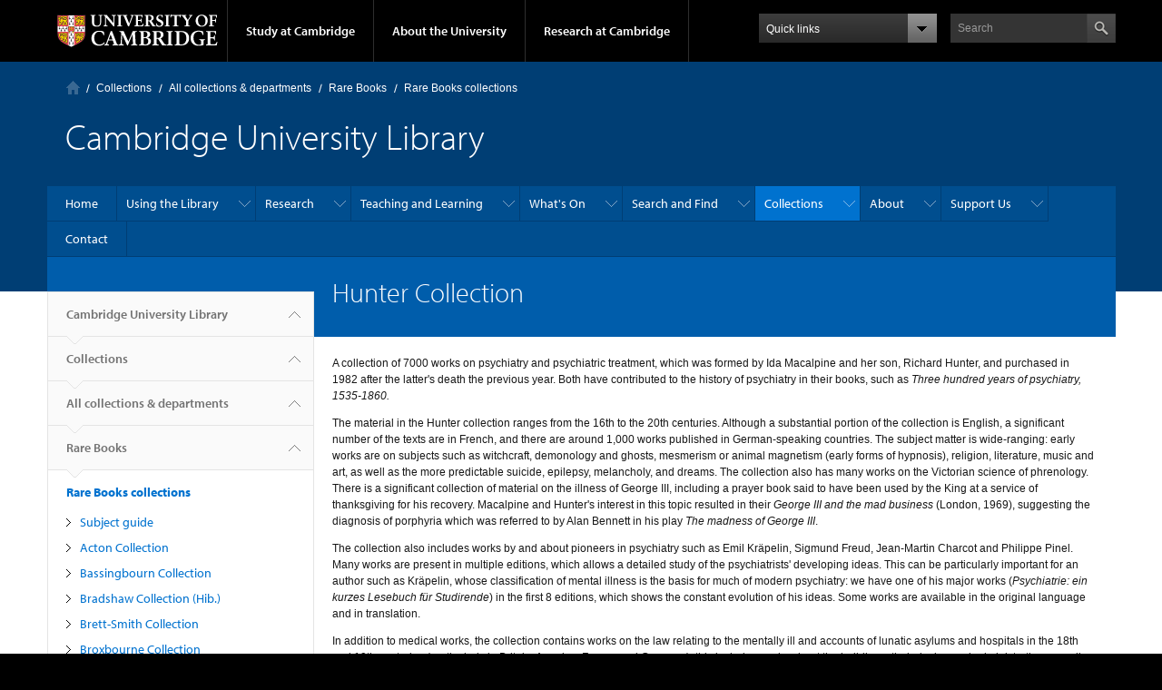

--- FILE ---
content_type: text/html; charset=utf-8
request_url: https://www.lib.cam.ac.uk/collections/departments/rare-books/rare-books-collections/hunter-collection
body_size: 12631
content:
<!DOCTYPE html>

<html xmlns="http://www.w3.org/1999/xhtml" lang="en"
      dir="ltr" 
  xmlns:content="http://purl.org/rss/1.0/modules/content/"
  xmlns:dc="http://purl.org/dc/terms/"
  xmlns:foaf="http://xmlns.com/foaf/0.1/"
  xmlns:og="http://ogp.me/ns#"
  xmlns:rdfs="http://www.w3.org/2000/01/rdf-schema#"
  xmlns:sioc="http://rdfs.org/sioc/ns#"
  xmlns:sioct="http://rdfs.org/sioc/types#"
  xmlns:skos="http://www.w3.org/2004/02/skos/core#"
  xmlns:xsd="http://www.w3.org/2001/XMLSchema#" class="no-js">

<head>

  <meta http-equiv="Content-Type" content="text/html; charset=utf-8" />
<meta http-equiv="X-UA-Compatible" content="IE=edge" />
<link rel="shortcut icon" href="https://www.lib.cam.ac.uk/sites/all/themes/cambridge/themes/cambridge_theme/favicon.ico" type="image/vnd.microsoft.icon" />
<link rel="apple-touch-icon" href="https://www.lib.cam.ac.uk/sites/all/themes/cambridge/themes/cambridge_theme/apple-touch-icon.png" type="image/png" />
<meta name="description" content="A collection of 7000 works on psychiatry and psychiatric treatment, which was formed by Ida Macalpine and her son, Richard Hunter, and purchased in 1982 after the latter&#039;s death the previous year. Both have contributed to the history of psychiatry in their books, such as Three hundred years of psychiatry, 1535-1860. The material in the Hunter collection ranges from the 16th to" />
<meta name="generator" content="Drupal 7 (https://www.drupal.org)" />
<link rel="canonical" href="https://www.lib.cam.ac.uk/collections/departments/rare-books/rare-books-collections/hunter-collection" />
<link rel="shortlink" href="https://www.lib.cam.ac.uk/node/55762" />
<meta name="twitter:card" content="summary" />
<meta name="twitter:url" content="https://www.lib.cam.ac.uk/collections/departments/rare-books/rare-books-collections/hunter-collection" />
<meta name="twitter:title" content="Hunter Collection" />
<meta name="twitter:description" content="A collection of 7000 works on psychiatry and psychiatric treatment, which was formed by Ida Macalpine and her son, Richard Hunter, and purchased in 1982 after the latter&#039;s death the previous year." />
<meta name="dcterms.title" content="Hunter Collection" />
<meta name="dcterms.creator" content="Suzanne Paul" />
<meta name="dcterms.description" content="A collection of 7000 works on psychiatry and psychiatric treatment, which was formed by Ida Macalpine and her son, Richard Hunter, and purchased in 1982 after the latter&#039;s death the previous year. Both have contributed to the history of psychiatry in their books, such as Three hundred years of psychiatry, 1535-1860. The material in the Hunter collection ranges from the 16th to the 20th centuries. Although a substantial portion of the collection is English, a significant number of the texts are in French, and there are around 1,000 works published in German-speaking countries." />
<meta name="dcterms.date" content="2018-07-15T09:42+01:00" />
<meta name="dcterms.type" content="Text" />
<meta name="dcterms.format" content="text/html" />
<meta name="dcterms.identifier" content="https://www.lib.cam.ac.uk/collections/departments/rare-books/rare-books-collections/hunter-collection" />

  <title>Hunter Collection | Cambridge University Library</title>

  <meta name="viewport" content="width=device-width, initial-scale=1.0"/>

  <link type="text/css" rel="stylesheet" href="https://www.lib.cam.ac.uk/sites/default/files/css/css_xE-rWrJf-fncB6ztZfd2huxqgxu4WO-qwma6Xer30m4.css" media="all" />
<link type="text/css" rel="stylesheet" href="https://www.lib.cam.ac.uk/sites/default/files/css/css_t9TxGMkWzgEAX0mwLkBQ6-Blo8qtVrvKyNisDOeh7lg.css" media="all" />
<link type="text/css" rel="stylesheet" href="https://www.lib.cam.ac.uk/sites/default/files/css/css_pkzqE4MkAksqW3L1t6uBJ4k2F_Ln6YYitmVOLbsIsnI.css" media="all" />
<link type="text/css" rel="stylesheet" href="https://www.lib.cam.ac.uk/sites/default/files/css/css_KIQ1L4ihw2rO1UrP-mw0TPz1bmd_nphuTzQi1q_bAJc.css" media="all" />
<link type="text/css" rel="stylesheet" href="https://www.lib.cam.ac.uk/sites/default/files/css/css_vGjEQx24txM7QpNdy6dos-wZqiTnB_S8nQHmZwc7H_8.css" media="all" />

  <script type="text/javascript" src="//use.typekit.com/hyb5bko.js"></script>
  <script type="text/javascript">try {
      Typekit.load();
    } catch (e) {
    }</script>
  <script type="text/javascript">document.documentElement.className += " js";</script>

</head>

<body class="html not-front not-logged-in no-sidebars page-node page-node- page-node-55762 node-type-page campl-theme-1" >

<!--[if lt IE 7]>
<div class="lt-ie9 lt-ie8 lt-ie7">
<![endif]-->
<!--[if IE 7]>
<div class="lt-ie9 lt-ie8">
<![endif]-->
<!--[if IE 8]>
<div class="lt-ie9">
<![endif]-->

<a href="#page-content" class="campl-skipTo">skip to content</a>

<noscript aria-hidden="true"><iframe src="https://www.googletagmanager.com/ns.html?id=GTM-55Z5753D" height="0" width="0" style="display:none;visibility:hidden"></iframe></noscript>


<div class="campl-row campl-global-header">
  <div class="campl-wrap clearfix">
    <div class="campl-header-container campl-column8" id="global-header-controls">
      <a href="https://www.cam.ac.uk" class="campl-main-logo">
        <img alt="University of Cambridge" src="/sites/all/themes/cambridge/themes/cambridge_theme/images/interface/main-logo-small.png"/>
      </a>

      <ul class="campl-unstyled-list campl-horizontal-navigation campl-global-navigation clearfix">
        <li>
          <a href="#study-with-us">Study at Cambridge</a>
        </li>
        <li>
          <a href="#about-the-university">About the University</a>
        </li>
        <li>
          <a href="https://www.cam.ac.uk/research?ucam-ref=global-header" class="campl-no-drawer">Research at Cambridge</a>
        </li>
      </ul>
    </div>

    <div class="campl-column2">
      <div class="campl-quicklinks">
      </div>
    </div>

    <div class="campl-column2">

      <div class="campl-site-search" id="site-search-btn">

        <label for="header-search" class="hidden">Search site</label>

        <div class="campl-search-input">
          <form action="https://search.cam.ac.uk/web" method="get">
            <input id="header-search" type="text" title="Search" name="query" value="" placeholder="Search"/>

            <input type="hidden" name="inst" value="CUL"/>
            <input type="image" alt="Search" class="campl-search-submit"
                   src="/sites/all/themes/cambridge/themes/cambridge_theme/images/interface/btn-search-header.png"/>
          </form>
        </div>
      </div>

    </div>
  </div>
</div>
<div class="campl-row campl-global-header campl-search-drawer">
  <div class="campl-wrap clearfix">
    <form class="campl-site-search-form" id="site-search-container" action="https://search.cam.ac.uk/web" method="get">
      <div class="campl-search-form-wrapper clearfix">
        <input type="text" class="text" title="Search" name="query" value="" placeholder="Search"/>

        <input type="hidden" name="inst" value="CUL"/>
        <input type="image" alt="Search" class="campl-search-submit"
               src="/sites/all/themes/cambridge/themes/cambridge_theme/images/interface/btn-search.png"/>
      </div>
    </form>
  </div>
</div>

<div class="campl-row campl-global-navigation-drawer">

  <div class="campl-wrap clearfix">
    <div class="campl-column12 campl-home-link-container">
      <a href="">Home</a>
    </div>
  </div>
  <div class="campl-wrap clearfix">
    <div class="campl-column12 campl-global-navigation-mobile-list campl-global-navigation-list">
      <div class="campl-global-navigation-outer clearfix" id="study-with-us">
        <ul class="campl-unstyled-list campl-global-navigation-header-container ">
          <li><a href="https://www.cam.ac.uk/study-at-cambridge?ucam-ref=global-header">Study at Cambridge</a></li>
        </ul>
        <div class="campl-column4">
          <ul
            class="campl-global-navigation-container campl-unstyled-list campl-global-navigation-secondary-with-children">
            <li>
              <a href="https://www.undergraduate.study.cam.ac.uk/?ucam-ref=global-header">Undergraduate</a>
              <ul class="campl-global-navigation-tertiary campl-unstyled-list">
                <li>
                  <a href="https://www.undergraduate.study.cam.ac.uk/courses?ucam-ref=global-header">Undergraduate courses</a>
                </li>
                <li>
                  <a href="https://www.undergraduate.study.cam.ac.uk/applying?ucam-ref=global-header">Applying</a>
                </li>
                <li>
                  <a href="https://www.undergraduate.study.cam.ac.uk/events?ucam-ref=global-header">Events and open days</a>
                </li>
                <li>
                  <a href="https://www.undergraduate.study.cam.ac.uk/finance?ucam-ref=global-header">Fees and finance</a>
                </li>
              </ul>
            </li>
          </ul>
        </div>
        <div class="campl-column4">
          <ul
            class="campl-global-navigation-container campl-unstyled-list campl-global-navigation-secondary-with-children">
            <li>
              <a href="https://www.postgraduate.study.cam.ac.uk/?ucam-ref=global-header">Postgraduate</a>
              <ul class="campl-global-navigation-tertiary campl-unstyled-list">
                <li>
                  <a href="https://www.postgraduate.study.cam.ac.uk/courses?ucam-ref=global-header">Postgraduate courses</a>
                </li>
                <li>
                  <a href="https://www.postgraduate.study.cam.ac.uk/application-process/how-do-i-apply?ucam-ref=global-header">How to apply</a>
		</li>
                <li>
                  <a href="https://www.postgraduate.study.cam.ac.uk/events?ucam-ref=global-header">Postgraduate events</a>
                </li>		      
                <li>
		  <a href="https://www.postgraduate.study.cam.ac.uk/funding?ucam-ref=global-header">Fees and funding</a>
		</li>
              </ul>
            </li>
          </ul>
        </div>
        <div class="campl-column4">
          <ul class="campl-global-navigation-container campl-unstyled-list last">
            <li>
              <a href="https://www.internationalstudents.cam.ac.uk/?ucam-ref=global-header">International
                students</a>
            </li>
            <li>
              <a href="https://www.ice.cam.ac.uk/?ucam-ref=global-header">Continuing education</a>
            </li>
            <li>
              <a href="https://www.epe.admin.cam.ac.uk/?ucam-ref=global-header">Executive and professional education</a>
            </li>
            <li>
              <a href="https://www.educ.cam.ac.uk/?ucam-ref=global-header">Courses in education</a>
            </li>
          </ul>
        </div>
      </div>

      <div class="campl-global-navigation-outer clearfix" id="about-the-university">
        <ul class="campl-global-navigation-header-container campl-unstyled-list">
          <li><a href="https://www.cam.ac.uk/about-the-university?ucam-ref=global-header">About the University</a></li>
        </ul>
        <div class="campl-column4">
          <ul class="campl-global-navigation-container campl-unstyled-list">
            <li>
              <a href="https://www.cam.ac.uk/about-the-university/how-the-university-and-colleges-work?ucam-ref=global-header">How the
                University and Colleges work</a>
            </li>
            <li>
              <a href="https://www.cam.ac.uk/about-the-university/term-dates-and-calendars?ucam-ref=global-header">Term dates and calendars</a>
            </li>
            <li>
              <a href="https://www.cam.ac.uk/about-the-university/history?ucam-ref=global-header">History</a>
            </li>
            <li>
              <a href="https://map.cam.ac.uk/?ucam-ref=global-header">Map</a>
            </li>
            <li>
              <a href="https://www.cam.ac.uk/about-the-university/visiting-the-university?ucam-ref=global-header">Visiting the University</a>
            </li>
          </ul>
        </div>
        <div class="campl-column4">
          <ul class="campl-global-navigation-container campl-unstyled-list">
            <li>
              <a href="https://www.cam.ac.uk/about-the-university/annual-reports?ucam-ref=global-header">Annual reports</a>
            </li>
            <li>
              <a href="https://www.equality.admin.cam.ac.uk/?ucam-ref=global-header">Equality and diversity</a>
            </li>
            <li>
              <a href="https://www.cam.ac.uk/news?ucam-ref=global-header">News</a>
            </li>
            <li>
              <a href="https://www.cam.ac.uk/a-global-university?ucam-ref=global-header">A global university</a>
            </li>
          </ul>
        </div>
        <div class="campl-column4">
          <ul class="campl-global-navigation-container campl-unstyled-list">
            <li>
              <a href="https://www.admin.cam.ac.uk/whatson/?ucam-ref=global-header">Events</a>
            </li>
            <li>
              <a href="https://www.cam.ac.uk/public-engagement?ucam-ref=global-header">Public engagement</a>
            </li>
            <li>
              <a href="https://www.jobs.cam.ac.uk/">Jobs</a>
            </li>
            <li>
              <a href="https://www.philanthropy.cam.ac.uk/?ucam-ref=global-header">Give to Cambridge</a>
            </li>
          </ul>
        </div>
      </div>

      <div class="campl-global-navigation-outer clearfix" id="our-research">
        <ul class="campl-global-navigation-header-container campl-unstyled-list">
          <li><a href="">Research at Cambridge</a></li>
        </ul>
      </div>
    </div>

    <ul class="campl-unstyled-list campl-quicklinks-list campl-global-navigation-container ">
      <li>
        <a href="https://www.cam.ac.uk/for-staff?ucam-ref=global-quick-links">For staff</a>
      </li>
      <li>
        <a href="https://www.cambridgestudents.cam.ac.uk/?ucam-ref=global-quick-links">For Cambridge students</a>
      </li>
      <li>
        <a href="https://www.alumni.cam.ac.uk/?ucam-ref=global-quick-links">For alumni</a>
      </li>
	  <li>
        <a href="https://www.research-operations.admin.cam.ac.uk/?ucam-ref=global-quick-links">For our researchers</a>
      </li>
      <li>
        <a href="https://www.cam.ac.uk/business-and-enterprise?ucam-ref=global-quick-links">Business and enterprise</a>
      </li>
      <li>
        <a href="https://www.cam.ac.uk/colleges-and-departments?ucam-ref=global-quick-links">Colleges &amp; departments</a>
      </li>
	  <li>
        <a href="https://www.cam.ac.uk/email-and-phone-search?ucam-ref=global-quick-links">Email &amp; phone search</a>
      </li>
      <li>
        <a href="https://www.philanthropy.cam.ac.uk/?ucam-ref=global-quick-links">Give to Cambridge</a>
      </li>
      <li>
        <a href="https://www.libraries.cam.ac.uk/?ucam-ref=global-quick-links">Libraries</a>
      </li>
      <li>
        <a href="https://www.museums.cam.ac.uk/?ucam-ref=global-quick-links">Museums &amp; collections</a>
      </li>
    </ul>
  </div>
</div>

<div class="campl-row campl-page-header campl-section-page">
  <div class="campl-wrap clearfix">
    <div class="campl-column12">
      <div class="campl-content-container ">

        <div class="campl-breadcrumb" id="breadcrumb"><ul class="campl-unstyled-list campl-horizontal-navigation clearfix"><li class="first-child"><a href="/" class="campl-home ir">Home</a></li><li><a href="/collections">Collections</a></li><li><a href="/collections/departments">All collections &amp; departments</a></li><li><a href="/collections/departments/rare-books" class="menu-node-unpublished menu-node-unpublished menu-node-unpublished menu-node-unpublished menu-node-unpublished menu-node-unpublished menu-node-unpublished menu-node-unpublished menu-node-unpublished menu-node-unpublished menu-node-unpublished menu-node-unpublished">Rare Books</a></li><li><a href="/collections/departments/rare-books/rare-books-collections" class="menu-node-unpublished menu-node-unpublished menu-node-unpublished menu-node-unpublished menu-node-unpublished menu-node-unpublished menu-node-unpublished menu-node-unpublished menu-node-unpublished menu-node-unpublished menu-node-unpublished menu-node-unpublished menu-node-unpublished menu-node-unpublished menu-node-unpublished">Rare Books collections</a></li></ul></div>
                          
        
                  <p class="campl-page-title">
                  Cambridge University Library                            </p>
        
        
      </div>
    </div>
  </div>
</div>

  <div class="campl-row campl-page-header">
    <div class="campl-wrap">
        <div class="region region-horizontal-navigation">
    <div id="block-menu-block-1" class="block block-menu-block">

  
  
  
  <div>
    <div class="menu-block-wrapper menu-block-1 menu-name-main-menu parent-mlid-0 menu-level-1">
  <div class="campl-wrap clearfix campl-local-navigation"><div class="campl-local-navigation-container"><ul class="campl-unstyled-list"><li class="first leaf menu-mlid-2917"><a href="/home">Home</a></li>
<li class="expanded menu-mlid-2890"><a href="/using-library">Using the Library</a><ul class="campl-unstyled-list local-dropdown-menu"><li class="first collapsed menu-mlid-2890"><a href="/using-library">Using the Library overview</a></li>
<li class="expanded menu-mlid-3054"><a href="/register">Your library membership</a><ul class="campl-unstyled-list local-dropdown-menu"><li class="first last collapsed menu-mlid-3054"><a href="/register">Your library membership overview</a></li>
</ul></li>
<li class="leaf menu-mlid-46112"><a href="/using-library/online-resources-and-services">Online resources and services</a></li>
<li class="expanded menu-mlid-48982"><a href="/using-library/remote-services" class="menu-node-unpublished menu-node-unpublished menu-node-unpublished menu-node-unpublished menu-node-unpublished menu-node-unpublished menu-node-unpublished menu-node-unpublished menu-node-unpublished menu-node-unpublished menu-node-unpublished menu-node-unpublished menu-node-unpublished menu-node-unpublished menu-node-unpublished menu-node-unpublished menu-node-unpublished menu-node-unpublished menu-node-unpublished menu-node-unpublished menu-node-unpublished">Remote services</a><ul class="campl-unstyled-list local-dropdown-menu"><li class="first last collapsed menu-mlid-48982"><a href="/using-library/remote-services" class="menu-node-unpublished menu-node-unpublished menu-node-unpublished menu-node-unpublished menu-node-unpublished menu-node-unpublished menu-node-unpublished menu-node-unpublished menu-node-unpublished menu-node-unpublished menu-node-unpublished menu-node-unpublished menu-node-unpublished menu-node-unpublished menu-node-unpublished menu-node-unpublished menu-node-unpublished menu-node-unpublished menu-node-unpublished menu-node-unpublished menu-node-unpublished">Remote services overview</a></li>
</ul></li>
<li class="expanded menu-mlid-50152"><a href="/using-library/person-services">Visit the University Library</a><ul class="campl-unstyled-list local-dropdown-menu"><li class="first last collapsed menu-mlid-50152"><a href="/using-library/person-services">Visit the University Library overview</a></li>
</ul></li>
<li class="leaf menu-mlid-87457"><a href="/using-library/library-service-updates">Library service updates</a></li>
<li class="last expanded menu-mlid-3163"><a href="/accessibility" title="Information about using the University Library for disabled users">Accessibility and disabled library users</a><ul class="campl-unstyled-list local-dropdown-menu"><li class="first last collapsed menu-mlid-3163"><a href="/accessibility" title="Information about using the University Library for disabled users">Accessibility and disabled library users overview</a></li>
</ul></li>
</ul></li>
<li class="expanded menu-mlid-3374"><a href="/research">Research</a><ul class="campl-unstyled-list local-dropdown-menu"><li class="first collapsed menu-mlid-3374"><a href="/research">Research overview</a></li>
<li class="expanded menu-mlid-60141"><a href="/research-institute" class="menu-node-unpublished menu-node-unpublished menu-node-unpublished menu-node-unpublished menu-node-unpublished menu-node-unpublished menu-node-unpublished menu-node-unpublished menu-node-unpublished menu-node-unpublished menu-node-unpublished menu-node-unpublished menu-node-unpublished menu-node-unpublished menu-node-unpublished menu-node-unpublished menu-node-unpublished menu-node-unpublished menu-node-unpublished menu-node-unpublished menu-node-unpublished menu-node-unpublished menu-node-unpublished menu-node-unpublished menu-node-unpublished menu-node-unpublished menu-node-unpublished menu-node-unpublished menu-node-unpublished menu-node-unpublished menu-node-unpublished menu-node-unpublished menu-node-unpublished menu-node-unpublished menu-node-unpublished menu-node-unpublished menu-node-unpublished menu-node-unpublished menu-node-unpublished menu-node-unpublished menu-node-unpublished menu-node-unpublished menu-node-unpublished menu-node-unpublished menu-node-unpublished menu-node-unpublished menu-node-unpublished menu-node-unpublished menu-node-unpublished menu-node-unpublished menu-node-unpublished menu-node-unpublished menu-node-unpublished menu-node-unpublished menu-node-unpublished menu-node-unpublished menu-node-unpublished menu-node-unpublished menu-node-unpublished menu-node-unpublished menu-node-unpublished menu-node-unpublished menu-node-unpublished menu-node-unpublished menu-node-unpublished menu-node-unpublished menu-node-unpublished menu-node-unpublished menu-node-unpublished">University Library Research Institute</a><ul class="campl-unstyled-list local-dropdown-menu"><li class="first last collapsed menu-mlid-60141"><a href="/research-institute" class="menu-node-unpublished menu-node-unpublished menu-node-unpublished menu-node-unpublished menu-node-unpublished menu-node-unpublished menu-node-unpublished menu-node-unpublished menu-node-unpublished menu-node-unpublished menu-node-unpublished menu-node-unpublished menu-node-unpublished menu-node-unpublished menu-node-unpublished menu-node-unpublished menu-node-unpublished menu-node-unpublished menu-node-unpublished menu-node-unpublished menu-node-unpublished menu-node-unpublished menu-node-unpublished menu-node-unpublished menu-node-unpublished menu-node-unpublished menu-node-unpublished menu-node-unpublished menu-node-unpublished menu-node-unpublished menu-node-unpublished menu-node-unpublished menu-node-unpublished menu-node-unpublished menu-node-unpublished menu-node-unpublished menu-node-unpublished menu-node-unpublished menu-node-unpublished menu-node-unpublished menu-node-unpublished menu-node-unpublished menu-node-unpublished menu-node-unpublished menu-node-unpublished menu-node-unpublished menu-node-unpublished menu-node-unpublished menu-node-unpublished menu-node-unpublished menu-node-unpublished menu-node-unpublished menu-node-unpublished menu-node-unpublished menu-node-unpublished menu-node-unpublished menu-node-unpublished menu-node-unpublished menu-node-unpublished menu-node-unpublished menu-node-unpublished menu-node-unpublished menu-node-unpublished menu-node-unpublished menu-node-unpublished menu-node-unpublished menu-node-unpublished menu-node-unpublished menu-node-unpublished">University Library Research Institute overview</a></li>
</ul></li>
<li class="expanded menu-mlid-32272"><a href="/research/digital-preservation" title="Digital Preservation">Digital Preservation</a><ul class="campl-unstyled-list local-dropdown-menu"><li class="first last collapsed menu-mlid-32272"><a href="/research/digital-preservation" title="Digital Preservation">Digital Preservation overview</a></li>
</ul></li>
<li class="expanded menu-mlid-22032"><a href="/research/digital-humanities" class="menu-node-unpublished menu-node-unpublished menu-node-unpublished menu-node-unpublished menu-node-unpublished menu-node-unpublished menu-node-unpublished menu-node-unpublished">Digital Humanities</a><ul class="campl-unstyled-list local-dropdown-menu"><li class="first last collapsed menu-mlid-22032"><a href="/research/digital-humanities" class="menu-node-unpublished menu-node-unpublished menu-node-unpublished menu-node-unpublished menu-node-unpublished menu-node-unpublished menu-node-unpublished menu-node-unpublished">Digital Humanities overview</a></li>
</ul></li>
<li class="leaf menu-mlid-15892"><a href="/research/office-scholarly-communication" title="">Open Research</a></li>
<li class="leaf menu-mlid-48552"><a href="/research/research-collaboration" class="menu-node-unpublished menu-node-unpublished menu-node-unpublished menu-node-unpublished" title="">Research Data management</a></li>
<li class="last expanded menu-mlid-19532"><a href="/futurelib" class="menu-node-unpublished menu-node-unpublished menu-node-unpublished menu-node-unpublished menu-node-unpublished menu-node-unpublished menu-node-unpublished menu-node-unpublished menu-node-unpublished menu-node-unpublished menu-node-unpublished menu-node-unpublished menu-node-unpublished menu-node-unpublished menu-node-unpublished menu-node-unpublished">Futurelib Innovation Programme</a><ul class="campl-unstyled-list local-dropdown-menu"><li class="first last collapsed menu-mlid-19532"><a href="/futurelib" class="menu-node-unpublished menu-node-unpublished menu-node-unpublished menu-node-unpublished menu-node-unpublished menu-node-unpublished menu-node-unpublished menu-node-unpublished menu-node-unpublished menu-node-unpublished menu-node-unpublished menu-node-unpublished menu-node-unpublished menu-node-unpublished menu-node-unpublished menu-node-unpublished">Futurelib Innovation Programme overview</a></li>
</ul></li>
</ul></li>
<li class="expanded menu-mlid-48572"><a href="/teaching-and-learning" class="menu-node-unpublished menu-node-unpublished menu-node-unpublished menu-node-unpublished menu-node-unpublished menu-node-unpublished menu-node-unpublished menu-node-unpublished menu-node-unpublished menu-node-unpublished menu-node-unpublished">Teaching and Learning</a><ul class="campl-unstyled-list local-dropdown-menu"><li class="first collapsed menu-mlid-48572"><a href="/teaching-and-learning" class="menu-node-unpublished menu-node-unpublished menu-node-unpublished menu-node-unpublished menu-node-unpublished menu-node-unpublished menu-node-unpublished menu-node-unpublished menu-node-unpublished menu-node-unpublished menu-node-unpublished">Teaching and Learning overview</a></li>
<li class="last leaf menu-mlid-57111"><a href="/teaching-and-learning/information-literacy-teaching-cambridge" class="menu-node-unpublished menu-node-unpublished menu-node-unpublished menu-node-unpublished menu-node-unpublished menu-node-unpublished">Information Literacy Teaching at Cambridge</a></li>
</ul></li>
<li class="expanded menu-mlid-24572"><a href="/whats-on" class="menu-node-unpublished menu-node-unpublished menu-node-unpublished menu-node-unpublished menu-node-unpublished menu-node-unpublished menu-node-unpublished menu-node-unpublished">What&#039;s On</a><ul class="campl-unstyled-list local-dropdown-menu"><li class="first collapsed menu-mlid-24572"><a href="/whats-on" class="menu-node-unpublished menu-node-unpublished menu-node-unpublished menu-node-unpublished menu-node-unpublished menu-node-unpublished menu-node-unpublished menu-node-unpublished">What&#039;s On overview</a></li>
<li class="expanded menu-mlid-55131"><a href="/exhibitions" class="menu-node-unpublished menu-node-unpublished menu-node-unpublished menu-node-unpublished menu-node-unpublished menu-node-unpublished menu-node-unpublished menu-node-unpublished menu-node-unpublished">Exhibitions</a><ul class="campl-unstyled-list local-dropdown-menu"><li class="first last collapsed menu-mlid-55131"><a href="/exhibitions" class="menu-node-unpublished menu-node-unpublished menu-node-unpublished menu-node-unpublished menu-node-unpublished menu-node-unpublished menu-node-unpublished menu-node-unpublished menu-node-unpublished">Exhibitions overview</a></li>
</ul></li>
<li class="expanded menu-mlid-53281"><a href="/whats/events" class="menu-node-unpublished menu-node-unpublished menu-node-unpublished menu-node-unpublished menu-node-unpublished menu-node-unpublished menu-node-unpublished menu-node-unpublished menu-node-unpublished menu-node-unpublished menu-node-unpublished menu-node-unpublished menu-node-unpublished">Events</a><ul class="campl-unstyled-list local-dropdown-menu"><li class="first last collapsed menu-mlid-53281"><a href="/whats/events" class="menu-node-unpublished menu-node-unpublished menu-node-unpublished menu-node-unpublished menu-node-unpublished menu-node-unpublished menu-node-unpublished menu-node-unpublished menu-node-unpublished menu-node-unpublished menu-node-unpublished menu-node-unpublished menu-node-unpublished">Events overview</a></li>
</ul></li>
<li class="leaf menu-mlid-58491"><a href="/bookclub" title="">The Really Popular Book Club</a></li>
<li class="last leaf menu-mlid-53301"><a href="/whats-on/google-arts-and-culture" class="menu-node-unpublished menu-node-unpublished menu-node-unpublished menu-node-unpublished">Google Arts and Culture</a></li>
</ul></li>
<li class="expanded menu-mlid-2979"><a href="/search-and-find">Search and Find</a><ul class="campl-unstyled-list local-dropdown-menu"><li class="first collapsed menu-mlid-2979"><a href="/search-and-find">Search and Find overview</a></li>
<li class="leaf menu-mlid-57391"><a href="/search-and-find/libguides" title="">LibGuides - Subject guides</a></li>
<li class="leaf menu-mlid-87467"><a href="/search-and-find/eresources-and-ejournals">eResources and eJournals</a></li>
<li class="leaf menu-mlid-3377"><a href="https://idiscover.lib.cam.ac.uk" title="">iDiscover</a></li>
<li class="leaf menu-mlid-3152"><a href="/archivesearch">ArchiveSearch</a></li>
<li class="leaf menu-mlid-2928"><a href="/search-and-find/reference-management-tools" class="menu-node-unpublished" title="">Reference Management</a></li>
<li class="last leaf menu-mlid-3149"><a href="/search-and-find/other-catalogues">Other catalogues</a></li>
</ul></li>
<li class="expanded active-trail menu-mlid-2978"><a href="/collections" class="active-trail campl-selected">Collections</a><ul class="campl-unstyled-list local-dropdown-menu"><li class="first collapsed active-trail menu-mlid-2978"><a href="/collections" class="active-trail">Collections overview</a></li>
<li class="expanded menu-mlid-18012"><a href="/collections/special-collections" class="menu-node-unpublished menu-node-unpublished menu-node-unpublished">Special Collections</a><ul class="campl-unstyled-list local-dropdown-menu"><li class="first last collapsed menu-mlid-18012"><a href="/collections/special-collections" class="menu-node-unpublished menu-node-unpublished menu-node-unpublished">Special Collections overview</a></li>
</ul></li>
<li class="expanded active-trail menu-mlid-2905 active"><a href="/collections/departments" class="active-trail">All collections &amp; departments</a><ul class="campl-unstyled-list local-dropdown-menu"><li class="first last collapsed active-trail menu-mlid-2905 active campl-current-page"><a href="/collections/departments" class="active-trail">All collections &amp; departments overview</a></li>
</ul></li>
<li class="expanded menu-mlid-3130"><a href="/collections/recommend-item-our-collection">Recommend an item for our collection</a><ul class="campl-unstyled-list local-dropdown-menu"><li class="first last collapsed menu-mlid-3130"><a href="/collections/recommend-item-our-collection">Recommend an item for our collection overview</a></li>
</ul></li>
<li class="last expanded menu-mlid-19512"><a href="/collections/exhibitions" title="">Exhibitions</a><ul class="campl-unstyled-list local-dropdown-menu"><li class="first last collapsed menu-mlid-19512"><a href="/collections/exhibitions" title="">Exhibitions overview</a></li>
</ul></li>
</ul></li>
<li class="expanded menu-mlid-2976"><a href="/about-library">About</a><ul class="campl-unstyled-list local-dropdown-menu"><li class="first collapsed menu-mlid-2976"><a href="/about-library">About overview</a></li>
<li class="expanded menu-mlid-2902"><a href="/about-library/library-management">Governance</a><ul class="campl-unstyled-list local-dropdown-menu"><li class="first last collapsed menu-mlid-2902"><a href="/about-library/library-management">Governance overview</a></li>
</ul></li>
<li class="expanded menu-mlid-4112"><a href="/about-library/history-cambridge-university-library">History of the Library</a><ul class="campl-unstyled-list local-dropdown-menu"><li class="first last collapsed menu-mlid-4112"><a href="/about-library/history-cambridge-university-library">History of the Library overview</a></li>
</ul></li>
<li class="leaf menu-mlid-87201"><a href="/about-library/statement-collecting-policy">Statement of Collecting Policy</a></li>
<li class="expanded menu-mlid-3404"><a href="/about-library/prizes-and-fellowships">Prizes and Fellowships</a><ul class="campl-unstyled-list local-dropdown-menu"><li class="first last collapsed menu-mlid-3404"><a href="/about-library/prizes-and-fellowships">Prizes and Fellowships overview</a></li>
</ul></li>
<li class="leaf menu-mlid-30052"><a href="/about-library/librarystoragefacility" class="menu-node-unpublished menu-node-unpublished menu-node-unpublished menu-node-unpublished menu-node-unpublished menu-node-unpublished menu-node-unpublished menu-node-unpublished">Library Storage Facility</a></li>
<li class="last leaf menu-mlid-36622"><a href="/media">Press and media</a></li>
</ul></li>
<li class="expanded menu-mlid-19152"><a href="/support" class="menu-node-unpublished menu-node-unpublished menu-node-unpublished menu-node-unpublished menu-node-unpublished menu-node-unpublished menu-node-unpublished menu-node-unpublished menu-node-unpublished menu-node-unpublished menu-node-unpublished menu-node-unpublished menu-node-unpublished menu-node-unpublished menu-node-unpublished menu-node-unpublished menu-node-unpublished">Support Us</a><ul class="campl-unstyled-list local-dropdown-menu"><li class="first collapsed menu-mlid-19152"><a href="/support" class="menu-node-unpublished menu-node-unpublished menu-node-unpublished menu-node-unpublished menu-node-unpublished menu-node-unpublished menu-node-unpublished menu-node-unpublished menu-node-unpublished menu-node-unpublished menu-node-unpublished menu-node-unpublished menu-node-unpublished menu-node-unpublished menu-node-unpublished menu-node-unpublished menu-node-unpublished">Support Us overview</a></li>
<li class="last leaf menu-mlid-19182"><a href="/support/ways-support-us">Ways to support us</a></li>
</ul></li>
<li class="last leaf menu-mlid-3203"><a href="/contact">Contact</a></li>
</ul></div></div></div>
  </div>

</div>
  </div>
    </div>
  </div>


  <div class="campl-row campl-page-header">
    <div class="campl-wrap clearfix campl-page-sub-title campl-recessed-sub-title">
              <div class="campl-column3 campl-spacing-column">
          &nbsp;
        </div>
      
      <div class="campl-column9">
        <div class="campl-content-container clearfix contextual-links-region">
                    <h1 class="campl-sub-title">Hunter Collection </h1>
                  </div>
      </div>
    </div>
  </div>

  <div class="campl-row campl-content
    campl-recessed-content">
    <div class="campl-wrap clearfix">
              <div class="campl-column3">
          <div class="campl-tertiary-navigation">
              <div class="region region-left-navigation">
    <div id="block-menu-block-2" class="block block-menu-block">

  
  
  
  <div>
    <div class="menu-block-wrapper menu-block-2 menu-name-main-menu parent-mlid-0 menu-level-1">
  <div class="campl-tertiary-navigation-structure"><ul class="campl-unstyled-list campl-vertical-breadcrumb"><li class="leaf menu-mlid-2917"><a href="/home">Cambridge University Library<span class="campl-vertical-breadcrumb-indicator"></span></a></li><li class="first expanded active-trail menu-mlid-2978"><a href="/collections" class="active-trail">Collections<span class="campl-vertical-breadcrumb-indicator"></span></a></li><li class="first expanded active-trail menu-mlid-2905"><a href="/collections/departments" class="active-trail">All collections & departments<span class="campl-vertical-breadcrumb-indicator"></span></a></li><li class="first expanded active-trail menu-mlid-15952"><a href="/collections/departments/rare-books" class="menu-node-unpublished menu-node-unpublished menu-node-unpublished menu-node-unpublished menu-node-unpublished menu-node-unpublished menu-node-unpublished menu-node-unpublished menu-node-unpublished menu-node-unpublished menu-node-unpublished menu-node-unpublished active-trail">Rare Books<span class="campl-vertical-breadcrumb-indicator"></span></a></li></ul><ul class="campl-unstyled-list campl-vertical-breadcrumb-navigation"><li class="first expanded active-trail menu-mlid-23252"><a href="/collections/departments/rare-books/rare-books-collections" class="menu-node-unpublished menu-node-unpublished menu-node-unpublished menu-node-unpublished menu-node-unpublished menu-node-unpublished menu-node-unpublished menu-node-unpublished menu-node-unpublished menu-node-unpublished menu-node-unpublished menu-node-unpublished menu-node-unpublished menu-node-unpublished menu-node-unpublished active-trail">Rare Books collections</a><ul class="campl-unstyled-list campl-vertical-breadcrumb-children"><li class="first leaf menu-mlid-23282"><a href="/collections/departments/rare-books/collections/subject-guide" title="Subject guide to collections" class="menu-node-unpublished menu-node-unpublished menu-node-unpublished">Subject guide</a></li>
<li class="leaf menu-mlid-35432"><a href="/collections/departments/rare-books/collections/acton-collection">Acton Collection</a></li>
<li class="leaf menu-mlid-35442"><a href="/collections/departments/rare-books/collections/bassingbourn-collection">Bassingbourn Collection</a></li>
<li class="leaf menu-mlid-35452"><a href="/collections/departments/rare-books/collections/bradshaw-collection-hib">Bradshaw Collection (Hib.)</a></li>
<li class="leaf menu-mlid-35572"><a href="/collections/departments/rare-books/collections/brett-smith-collection">Brett-Smith Collection</a></li>
<li class="leaf menu-mlid-35582"><a href="/collections/departments/rare-books/collections/broxbourne-collection">Broxbourne Collection</a></li>
<li class="leaf menu-mlid-35622"><a href="/collections/departments/rare-books/rare-books-collections/collections-cca-cce">CCA-CCE</a></li>
<li class="leaf menu-mlid-35592"><a href="/collections/departments/rare-books/collections/cambridge-collection-cam">Cam Collection</a></li>
<li class="leaf menu-mlid-35612"><a href="/collections/departments/rare-books/rare-books-collections/cambridge-cam-papers">Cam Papers</a></li>
<li class="expanded menu-mlid-35632"><a href="/collections/departments/rare-books/collections/chapbooks-and-juvenile-literature-collection-cca-cce">Chapbooks</a></li>
<li class="leaf menu-mlid-35652"><a href="/collections/departments/rare-books/collections/dante-collection-cca-e1">Dante Collection</a></li>
<li class="leaf menu-mlid-35842"><a href="/collections/departments/rare-books/collections/dreyfus-collection" title="Typography and printing">Dreyfus Collection</a></li>
<li class="leaf menu-mlid-35672"><a href="/collections/departments/rare-books/collections/dutch-collections-pre-1801">Dutch Collections</a></li>
<li class="leaf menu-mlid-36652"><a href="/collections/departments/rare-books/collections/eikon-basilike-cca-e8">Eikon Basilike (CCA-E.8)</a></li>
<li class="leaf menu-mlid-35682"><a href="/collections/departments/rare-books/collections/hanson-collection">Hanson Collection</a></li>
<li class="leaf menu-mlid-35712"><a href="/collections/departments/rare-books/collections/harley-mason-collection">Harley-Mason Collection</a></li>
<li class="leaf menu-mlid-35722"><a href="/collections/departments/rare-books/rare-books-collections/historical-printing-room">Historical Printing Room</a></li>
<li class="leaf active-trail active menu-mlid-35732 campl-selected"><a href="/collections/departments/rare-books/rare-books-collections/hunter-collection" class="active-trail active">Hunter Collection</a></li>
<li class="leaf menu-mlid-36812"><a href="/collections/departments/rare-books/rare-books-collections/incunabula">Incunabula</a></li>
<li class="leaf menu-mlid-35742"><a href="/collections/departments/rare-books/rare-books-collections/keynes-collection">Keynes Collection</a></li>
<li class="leaf menu-mlid-35752"><a href="/collections/departments/rare-books/rare-books-collections/leigh-collection">Leigh Collection</a></li>
<li class="leaf menu-mlid-35962"><a href="/collections/departments/rare-books/collections/liturgical-texts-collection-rit">Liturgical texts collection (Rit)</a></li>
<li class="leaf menu-mlid-36662"><a href="/collections/departments/rare-books/collections/mghee-collection-cca9">M&#039;Ghee Collection (CCA.9)</a></li>
<li class="leaf menu-mlid-35762"><a href="/collections/departments/rare-books/rare-books-collections/meynell-collection">Meynell Collection</a></li>
<li class="leaf menu-mlid-35772"><a href="/collections/departments/rare-books/collections/montaigne-library">Montaigne Library</a></li>
<li class="leaf menu-mlid-35802"><a href="/collections/departments/rare-books/rare-books-collections/morison-collection">Morison Collection</a></li>
<li class="leaf menu-mlid-35902"><a href="/collections/departments/rare-books/rare-books-collections/norton-collection">Norton Collection</a></li>
<li class="leaf menu-mlid-35812"><a href="/collections/departments/rare-books/collections/oates-collection">Oates Collection</a></li>
<li class="leaf menu-mlid-35932"><a href="/collections/departments/rare-books/collections/peterborough-cathedral-library">Peterborough Cathedral Library</a></li>
<li class="leaf menu-mlid-34152"><a href="/collections/departments/rare-books/rare-books-collections/printed-portraits-library">Printed portraits in the Library</a></li>
<li class="leaf menu-mlid-36672"><a href="/collections/departments/rare-books/collections/restif-de-la-bretonne-ccc23">Restif de la Bretonne (CCC.23)</a></li>
<li class="leaf menu-mlid-35972"><a href="/collections/departments/rare-books/rare-books-collections/royal-library">Royal Library</a></li>
<li class="leaf menu-mlid-36002"><a href="/collections/departments/rare-books/collections/society-promoting-christian-knowledge-spck">SPCK</a></li>
<li class="leaf menu-mlid-35992"><a href="/collections/departments/rare-books/collections/sassoon-collection-ccc39">Sassoon Collection</a></li>
<li class="leaf menu-mlid-35822"><a href="/collections/departments/rare-books/collections/stars-qq">Stars (A*-Qq*)</a></li>
<li class="leaf menu-mlid-36012"><a href="/collections/departments/rare-books/collections/toft-collection">Toft Collection</a></li>
<li class="leaf menu-mlid-36022"><a href="/collections/departments/rare-books/rare-books-collections/venn-collection">Venn Collection</a></li>
<li class="leaf menu-mlid-36032"><a href="/collections/departments/rare-books/collections/verney-collection">Verney Collection</a></li>
<li class="leaf menu-mlid-36052"><a href="/collections/departments/rare-books/rare-books-collections/waddleton-collection">Waddleton Collection</a></li>
<li class="leaf menu-mlid-36062"><a href="/collections/departments/rare-books/rare-books-collections/war-1914-1919-collection">War of 1914-1919 Collection</a></li>
<li class="leaf menu-mlid-36072"><a href="/collections/departments/rare-books/rare-books-collections/williams-collection">Williams Collection</a></li>
<li class="leaf menu-mlid-36082"><a href="/collections/departments/rare-books/collections/yorke-collection">Yorke Collection</a></li>
<li class="last expanded menu-mlid-36092"><a href="/collections/departments/rare-books/collections/young-collection">Young Collection</a></li>
</ul></li>
<li class="expanded menu-mlid-22192"><a href="/collections/departments/rare-books/rare-books-services" class="menu-node-unpublished menu-node-unpublished menu-node-unpublished menu-node-unpublished menu-node-unpublished menu-node-unpublished menu-node-unpublished menu-node-unpublished menu-node-unpublished menu-node-unpublished menu-node-unpublished menu-node-unpublished menu-node-unpublished menu-node-unpublished">Rare Books services</a></li>
<li class="leaf menu-mlid-22242"><a href="/collections/departments/rare-books/rare-books-digital-resources" class="menu-node-unpublished menu-node-unpublished menu-node-unpublished menu-node-unpublished menu-node-unpublished menu-node-unpublished menu-node-unpublished menu-node-unpublished menu-node-unpublished menu-node-unpublished menu-node-unpublished menu-node-unpublished menu-node-unpublished">Digital resources</a></li>
<li class="expanded menu-mlid-49772"><a href="/collections/departments/rare-books/rare-books-provenance" title="Resources for research into Rare Books provenance">Rare Books provenance</a></li>
<li class="expanded menu-mlid-22202"><a href="/collections/departments/rare-books/specialist-catalogues" class="menu-node-unpublished menu-node-unpublished menu-node-unpublished menu-node-unpublished menu-node-unpublished menu-node-unpublished menu-node-unpublished menu-node-unpublished menu-node-unpublished menu-node-unpublished menu-node-unpublished">Specialist catalogues</a></li>
<li class="last leaf menu-mlid-23292"><a href="/collections/departments/rare-books/contact-us">Contact us</a></li>
</ul></div></div>
  </div>

</div>
  </div>
          </div>
        </div>
                            <div class="campl-column9 campl-main-content" id="page-content">

          <div class="">

            
                                      
              <div class="region region-content">
    <div id="block-system-main" class="block block-system">

  
  
  
  <div>
    <div id="node-55762" class="node node-page clearfix" about="/collections/departments/rare-books/rare-books-collections/hunter-collection" typeof="foaf:Document">

  
      <span property="dc:title" content="Hunter Collection" class="rdf-meta element-hidden"></span><span property="sioc:num_replies" content="0" datatype="xsd:integer" class="rdf-meta element-hidden"></span>
  
      <div class="content campl-content-container">
      
      <div class="field field-name-body field-type-text-with-summary field-label-hidden"><div class="field-items"><div class="field-item even" property="content:encoded"><p style="margin: 0px 0px 1em; padding: 0px; border: 0px; outline: 0px; font-size: 1em; font-family: Verdana, Arial, Helvetica, sans-serif; vertical-align: baseline;">A collection of 7000 works on psychiatry and psychiatric treatment, which was formed by Ida Macalpine and her son, Richard Hunter, and purchased in 1982 after the latter's death the previous year. Both have contributed to the history of psychiatry in their books, such as <i>Three hundred years of psychiatry, 1535-1860.</i></p>
<p style="margin: 0px 0px 1em; padding: 0px; border: 0px; outline: 0px; font-size: 1em; font-family: Verdana, Arial, Helvetica, sans-serif; vertical-align: baseline;">The material in the Hunter collection ranges from the 16th to the 20th centuries. Although a substantial portion of the collection is English, a significant number of the texts are in French, and there are around 1,000 works published in German-speaking countries. The subject matter is wide-ranging: early works are on subjects such as witchcraft, demonology and ghosts, mesmerism or animal magnetism (early forms of hypnosis), religion, literature, music and art, as well as the more predictable suicide, epilepsy, melancholy, and dreams. The collection also has many works on the Victorian science of phrenology. There is a significant collection of material on the illness of George III, including a prayer book said to have been used by the King at a service of thanksgiving for his recovery. Macalpine and Hunter's interest in this topic resulted in their <i>George III and the mad business</i> (London, 1969), suggesting the diagnosis of porphyria which was referred to by Alan Bennett in his play <i>The madness of George III</i>.</p>
<p style="margin: 0px 0px 1em; padding: 0px; border: 0px; outline: 0px; font-size: 1em; font-family: Verdana, Arial, Helvetica, sans-serif; vertical-align: baseline;">The collection also includes works by and about pioneers in psychiatry such as Emil Kräpelin, Sigmund Freud, Jean-Martin Charcot and Philippe Pinel. Many works are present in multiple editions, which allows a detailed study of the psychiatrists' developing ideas. This can be particularly important for an author such as Kräpelin, whose classification of mental illness is the basis for much of modern psychiatry: we have one of his major works (<span style="margin: 0px; padding: 0px; border: 0px; outline: 0px; font-style: italic; font-size: 12px; font-family: inherit; vertical-align: baseline;">Psychiatrie: ein kurzes Lesebuch für Studirende</span>) in the first 8 editions, which shows the constant evolution of his ideas. Some works are available in the original language and in translation.</p>
<p style="margin: 0px 0px 1em; padding: 0px; border: 0px; outline: 0px; font-size: 1em; font-family: Verdana, Arial, Helvetica, sans-serif; vertical-align: baseline;">In addition to medical works, the collection contains works on the law relating to the mentally ill and accounts of lunatic asylums and hospitals in the 18th and 19th centuries (particularly in Britain, America, France and Germany); this includes works about the buildings, their design and administration as well as about the treatment of the patients. In 2019 the University Library acquired around 180 manuscripts from Hunter's collection, which are <a href="https://archivesearch.lib.cam.ac.uk/repositories/2/resources/13635">described here</a>.  </p>
<p style="margin: 0px 0px 1em; padding: 0px; border: 0px; outline: 0px; font-size: 1em; font-family: Verdana, Arial, Helvetica, sans-serif; vertical-align: baseline;"><strong style="margin: 0px; padding: 0px; border: 0px; outline: 0px; font-style: inherit; font-size: 12px; font-family: inherit; vertical-align: baseline;">References and further reading:</strong></p>
<ul style="margin: 0px 0px 1em 2em; padding-right: 0px; padding-left: 0px; border: 0px; outline: 0px; font-size: 1em; font-family: Verdana, Arial, Helvetica, sans-serif; vertical-align: baseline; list-style-position: initial; list-style-image: initial;">
<li style="margin: 0px; padding: 0px; border: 0px; outline: 0px; font-style: inherit; font-size: 12px; font-family: inherit; vertical-align: baseline;">R. Hunter &amp; I. Macalpine, <i>Three hundred years of psychiatry, 1535-1860: a history presented in selected English texts </i>(corrected reprint). New York, 1982. <strong style="margin: 0px; padding: 0px; border: 0px; outline: 0px; font-style: inherit; font-family: inherit; vertical-align: baseline;">326:3.c.95.1571</strong></li>
</ul>
</div></div></div>    </div>
  
  
  
</div>
  </div>

</div>
  </div>

          </div>

        </div>
      
      
      
      
    </div>

  </div>

  <div class="campl-row campl-local-footer">
    <div class="campl-wrap clearfix">
      <div class="campl-column3 campl-footer-navigation">
                    <div class="region region-footer-1">
    <div id="block-block-5" class="block block-block campl-content-container campl-navigation-list">

  
      <h3>Contact us</h3>
  
  
  <div class="content">
    <p><a href="#">Cambridge University Library, West Road, Cambridge CB3 9DR, UK</a></p>
<p><a href="#">Email: </a><a href="mailto:library@lib.cam.ac.uk">library@lib.cam.ac.uk</a></p>
<p><a href="tel:01223333000">Tel: +44 (0) 1223 333000</a></p>
  </div>

</div>
  </div>
              </div>
      <div class="campl-column3 campl-footer-navigation">
                    <div class="region region-footer-2">
    <div id="block-block-8" class="block block-block campl-content-container campl-navigation-list">

  
      <h3>Privacy and Cookie Policy</h3>
  
  
  <div class="content">
    <p><a href="https://www.lib.cam.ac.uk/privacy-policy">Privacy and Cookie Policy</a></p>
  </div>

</div>
  </div>
              </div>
      <div class="campl-column3 campl-footer-navigation">
                    <div class="region region-footer-3">
    <div id="block-block-7" class="block block-block campl-content-container campl-navigation-list">

  
      <h3>Social Media</h3>
  
  
  <div class="content">
    <p><a href="https://www.lib.cam.ac.uk/blogs">Library blogs</a></p>
<p><a href="https://www.instagram.com/cambridgeuniversitylibrary/?hl=en">Instagram</a></p>
<p><a href="http://twitter.com/theul">Twitter</a></p>
<p><a href="http://www.facebook.com/pages/Cambridge-University-Library/105359512896274">Facebook</a></p>
<p><a href="http://www.youtube.com/user/CamUniLib">YouTube</a></p>
  </div>

</div>
  </div>
              </div>
      <div class="campl-column3 campl-footer-navigation last">
                    <div class="region region-footer-4">
    <div id="block-block-29" class="block block-block campl-content-container campl-navigation-list">

  
      <h3>Join us</h3>
  
  
  <div class="content">
    <p><a href="https://www.lib.cam.ac.uk/job">Job opportunities</a></p>
  </div>

</div>
  </div>
              </div>
    </div>
  </div>

<div class="campl-row campl-global-footer">
  <div class="campl-wrap clearfix">
    <div class="campl-column3 campl-footer-navigation">
      <div class="campl-content-container campl-footer-logo">
        <img alt="University of Cambridge" src="/sites/all/themes/cambridge/themes/cambridge_theme/images/interface/main-logo-small.png"
             class="campl-scale-with-grid"/>

        <p>&#169; 2026 University of Cambridge</p>
        <ul class="campl-unstyled-list campl-global-footer-links">
          <li>
            <a href="https://www.cam.ac.uk/about-the-university/contact-the-university?ucam-ref=global-footer">Contact the University</a>
          </li>
          <li>
            <a href="https://www.cam.ac.uk/about-this-site/accessibility?ucam-ref=global-footer">Accessibility</a>
          </li>
          <li>
            <a href="https://www.information-compliance.admin.cam.ac.uk/foi?ucam-ref=global-footer">Freedom of information</a>
          </li>
		  <li>
		    <a href="https://www.cam.ac.uk/about-this-site/privacy-policy?ucam-ref=global-footer">Privacy policy and cookies</a>
		  </li>
		  <li>
		    <a href="https://www.registrarysoffice.admin.cam.ac.uk/governance-and-strategy/anti-slavery-and-anti-trafficking?ucam-ref=global-footer">Statement on Modern Slavery</a>
		  </li>
          <li>
            <a href="https://www.cam.ac.uk/about-this-site/terms-and-conditions?ucam-ref=global-footer">Terms and conditions</a>
          </li>
		  <li>
            <a href="https://www.cam.ac.uk/university-a-z?ucam-ref=global-footer">University A-Z</a>
          </li>
        </ul>
      </div>
    </div>
    <div class="campl-column3 campl-footer-navigation">
      <div class="campl-content-container campl-navigation-list">

        <div class="link-list">
          <h3><a href="https://www.cam.ac.uk/study-at-cambridge?ucam-ref=global-footer">Study at Cambridge</a></h3>
          <ul class="campl-unstyled-list">
            <li>
              <a href="https://www.undergraduate.study.cam.ac.uk/?ucam-ref=global-footer">Undergraduate</a>
            </li>
            <li>
              <a href="https://www.postgraduate.study.cam.ac.uk?ucam-ref=global-footer">Postgraduate</a>
            </li>
            <li>
              <a href="https://www.ice.cam.ac.uk/?ucam-ref=global-footer">Continuing education</a>
            </li>
            <li>
              <a href="https://www.epe.admin.cam.ac.uk/?ucam-ref=global-footer">Executive and professional education</a>
            </li>
            <li>
              <a href="https://www.educ.cam.ac.uk/?ucam-ref=global-footer">Courses in education</a>
            </li>
          </ul>
        </div>
      </div>
    </div>
    <div class="campl-column3 campl-footer-navigation">
      <div class="campl-content-container campl-navigation-list">
        <h3><a href="https://www.cam.ac.uk/about-the-university?ucam-ref=global-footer">About the University</a></h3>
        <ul class="campl-unstyled-list campl-page-children">
          <li>
            <a href="https://www.cam.ac.uk/about-the-university/how-the-university-and-colleges-work?ucam-ref=global-footer">How the University
              and Colleges work</a>
          </li>
		  <li>
            <a href="https://www.philanthropy.cam.ac.uk/give-now?ucam-ref=global-footer">Give to Cambridge</a>
          </li>
		  <li>
            <a href="https://www.jobs.cam.ac.uk">Jobs</a>
          </li>
          <li>
            <a href="https://map.cam.ac.uk/?ucam-ref=global-footer">Map</a>
          </li>
          <li>
            <a href="https://www.cam.ac.uk/about-the-university/visiting-the-university?ucam-ref=global-footer">Visiting the University</a>
          </li>
        </ul>
      </div>
    </div>
    <div class="campl-column3 campl-footer-navigation last">
      <div class="campl-content-container campl-navigation-list">
        <h3><a href="https://www.cam.ac.uk/research?ucam-ref=global-footer">Research at Cambridge</a></h3>
        <ul class="campl-unstyled-list">
          <li>
            <a href="https://www.cam.ac.uk/research/news?ucam-ref=global-footer">Research news</a>
          </li>
		  <li>
            <a href="https://www.cam.ac.uk/research/research-at-cambridge?ucam-ref=global-footer">About research at Cambridge</a>
          </li>
          <li>
            <a href="https://www.cam.ac.uk/public-engagement?ucam-ref=global-footer">Public engagement</a>
          </li>
          <li>
            <a href="https://www.cam.ac.uk/research/spotlight-on?ucam-ref=global-footer">Spotlight on...</a>
          </li>
        </ul>
      </div>
    </div>
  </div>
</div>

<script type="text/javascript" src="https://www.lib.cam.ac.uk/sites/default/files/js/js_o6T7PVUab9ogIXo266EGX1UpGk_cm_1nASwpQML322U.js"></script>
<script type="text/javascript" src="https://www.lib.cam.ac.uk/sites/default/files/js/js_Pt6OpwTd6jcHLRIjrE-eSPLWMxWDkcyYrPTIrXDSON0.js"></script>
<script type="text/javascript" src="https://www.lib.cam.ac.uk/sites/default/files/js/js_otIGU3p2tmUTVRsTJhZYG_EzOT3aYBC_7sXF343boSc.js"></script>
<script type="text/javascript" src="https://www.lib.cam.ac.uk/sites/default/files/js/js_2SkIdarmFFkgj4m-dVHheNcRcIueZsTBIbYRks41eCM.js"></script>
<script type="text/javascript" src="https://www.googletagmanager.com/gtag/js?id=G-R4EGV9MZK8"></script>
<script type="text/javascript">
<!--//--><![CDATA[//><!--
window.dataLayer = window.dataLayer || [];function gtag(){dataLayer.push(arguments)};gtag("js", new Date());gtag("set", "developer_id.dMDhkMT", true);gtag("config", "G-R4EGV9MZK8", {"groups":"default"});
//--><!]]>
</script>
<script type="text/javascript" src="https://www.lib.cam.ac.uk/sites/default/files/js/js_FBc_l9o-Q7KwTjfyfw2NwPN-RiaAqmEf-YE0NJGFUnc.js"></script>
<script type="text/javascript">
<!--//--><![CDATA[//><!--
jQuery.extend(Drupal.settings, {"basePath":"\/","pathPrefix":"","setHasJsCookie":0,"ajaxPageState":{"theme":"cambridge_theme","theme_token":"dbshARreCsYGIAt0EtmKupbjuCNW57ANGqnXXzcg8CA","css":{"modules\/system\/system.base.css":1,"modules\/system\/system.menus.css":1,"modules\/system\/system.messages.css":1,"modules\/system\/system.theme.css":1,"modules\/aggregator\/aggregator.css":1,"profiles\/cambridge\/modules\/contrib\/calendar\/css\/calendar_multiday.css":1,"profiles\/cambridge\/modules\/features\/cambridge_teasers\/css\/teasers.css":1,"modules\/comment\/comment.css":1,"profiles\/cambridge\/modules\/contrib\/date\/date_repeat_field\/date_repeat_field.css":1,"modules\/field\/theme\/field.css":1,"modules\/node\/node.css":1,"modules\/search\/search.css":1,"modules\/user\/user.css":1,"modules\/forum\/forum.css":1,"profiles\/cambridge\/modules\/contrib\/views\/css\/views.css":1,"profiles\/cambridge\/modules\/contrib\/ckeditor\/css\/ckeditor.css":1,"profiles\/cambridge\/modules\/contrib\/media\/modules\/media_wysiwyg\/css\/media_wysiwyg.base.css":1,"profiles\/cambridge\/modules\/contrib\/ctools\/css\/ctools.css":1,"profiles\/cambridge\/libraries\/fancybox\/source\/jquery.fancybox.css":1,"profiles\/cambridge\/modules\/custom\/cambridge_cookie_compliance\/css\/style.css":1,"sites\/all\/themes\/cambridge\/themes\/cambridge_theme\/css\/full-stylesheet.css":1,"sites\/all\/themes\/cambridge\/themes\/cambridge_theme\/css\/drupal.css":1,"sites\/all\/themes\/cambridge\/themes\/cambridge_theme\/css\/falcon.css":1,"public:\/\/css_injector\/css_injector_42.css":1},"js":{"https:\/\/www.lib.cam.ac.uk\/sites\/default\/files\/google_tag\/subdomain_cam_ac_uk\/google_tag.script.js":1,"profiles\/cambridge\/modules\/contrib\/jquery_update\/replace\/jquery\/1.12\/jquery.min.js":1,"misc\/jquery-extend-3.4.0.js":1,"misc\/jquery-html-prefilter-3.5.0-backport.js":1,"misc\/jquery.once.js":1,"misc\/drupal.js":1,"profiles\/cambridge\/modules\/contrib\/jquery_update\/js\/jquery_browser.js":1,"profiles\/cambridge\/modules\/features\/cambridge_teasers\/js\/teasers.js":1,"profiles\/cambridge\/modules\/features\/cambridge_teasers\/js\/jquery.matchHeight-min.js":1,"profiles\/cambridge\/modules\/contrib\/fancybox\/fancybox.js":1,"profiles\/cambridge\/libraries\/fancybox\/source\/jquery.fancybox.pack.js":1,"profiles\/cambridge\/libraries\/fancybox\/lib\/jquery.mousewheel-3.0.6.pack.js":1,"profiles\/cambridge\/modules\/contrib\/google_analytics\/googleanalytics.js":1,"https:\/\/www.googletagmanager.com\/gtag\/js?id=G-R4EGV9MZK8":1,"0":1,"sites\/all\/themes\/cambridge\/themes\/cambridge_theme\/js\/custom.js":1,"sites\/all\/themes\/cambridge\/themes\/cambridge_theme\/js\/libs\/ios-orientationchange-fix.js":1,"sites\/all\/themes\/cambridge\/themes\/cambridge_theme\/js\/libs\/modernizr.js":1,"sites\/all\/themes\/cambridge\/themes\/cambridge_theme\/js\/drupal.js":1}},"fancybox":[],"googleanalytics":{"account":["G-R4EGV9MZK8"],"trackOutbound":1,"trackMailto":1,"trackDownload":1,"trackDownloadExtensions":"7z|aac|arc|arj|asf|asx|avi|bin|csv|doc(x|m)?|dot(x|m)?|exe|flv|gif|gz|gzip|hqx|jar|jpe?g|js|mp(2|3|4|e?g)|mov(ie)?|msi|msp|pdf|phps|png|ppt(x|m)?|pot(x|m)?|pps(x|m)?|ppam|sld(x|m)?|thmx|qtm?|ra(m|r)?|sea|sit|tar|tgz|torrent|txt|wav|wma|wmv|wpd|xls(x|m|b)?|xlt(x|m)|xlam|xml|z|zip"}});
//--><!]]>
</script>


<!--[if lte IE 8]>
</div>
<![endif]-->

</body>

</html>


--- FILE ---
content_type: text/css
request_url: https://www.lib.cam.ac.uk/sites/default/files/css/css_vGjEQx24txM7QpNdy6dos-wZqiTnB_S8nQHmZwc7H_8.css
body_size: -359
content:
#edit-submitted-upload-an-image-upload-button{display:none;}
